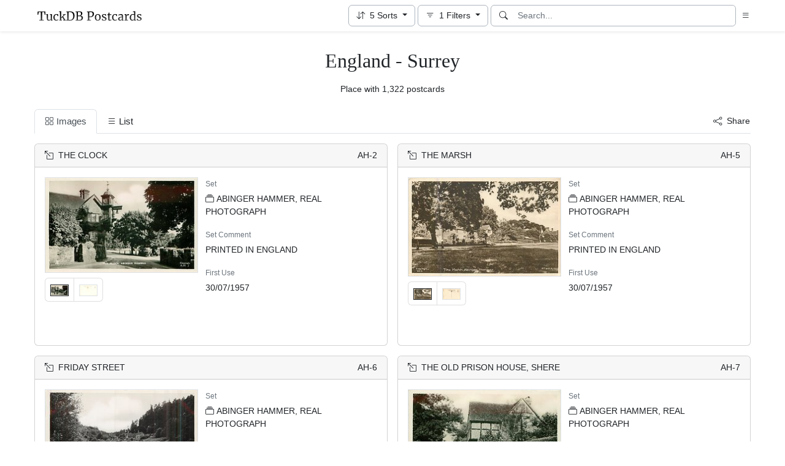

--- FILE ---
content_type: text/html; charset=utf-8
request_url: https://www.tuckdbpostcards.org/places/england-surrey
body_size: 11817
content:
<!DOCTYPE html>
<html lang="en" class="h-100">
<head>
  <meta charset="utf-8">
<meta name="viewport" content="width=device-width,initial-scale=1,minimum-scale=1,maximum-scale=1">
<meta http-equiv="Content-Type" content="text/html" charset="UTF-8">
<meta http-equiv="X-UA-Compatible" content="IE=edge,chrome=1">

<title>Place: England - Surrey - TuckDB Postcards</title>
<meta itemprop="name" content="Place: England - Surrey - TuckDB Postcards">
<meta name="application-name" content="Place: England - Surrey - TuckDB Postcards">

<meta name="description" content="Place with 1,322 postcards">
<meta itemprop="description" content="Place with 1,322 postcards">

<meta property="og:url" content="https://www.tuckdbpostcards.org/places/england-surrey">
<meta property="og:type" content="website">
<meta property="og:title" content="Place: England - Surrey - TuckDB Postcards">
<meta property="og:description" content="Place with 1,322 postcards">
<meta property="og:site_name" content="TuckDB Postcards">
<meta property="og:image" content="https://images.tuckdbpostcards.org/www_tuckdbpostcards_org_montages/3f900b241f666878b57ba087f1bb97fa.jpg">
<meta property="og:locale" content="en">

<meta name="twitter:card" content="summary_large_image">
<meta property="twitter:domain" content="www.tuckdbpostcards.org">
<meta property="twitter:url" content="https://www.tuckdbpostcards.org/places/england-surrey">
<meta name="twitter:title" content="Place: England - Surrey - TuckDB Postcards">
<meta name="twitter:description" content="Place with 1,322 postcards">
<meta name="twitter:image" content="https://images.tuckdbpostcards.org/www_tuckdbpostcards_org_montages/3f900b241f666878b57ba087f1bb97fa.jpg">

<base href="https://www.tuckdbpostcards.org/places/england-surrey">
<meta name="url" content="https://www.tuckdbpostcards.org/places/england-surrey"/>
<link rel="canonical" href="https://www.tuckdbpostcards.org/places/england-surrey" itemprop="url"/>

<meta name="language" content="English">

<meta itemprop="image" content="https://images.tuckdbpostcards.org/www_tuckdbpostcards_org_montages/3f900b241f666878b57ba087f1bb97fa.jpg" />

<link rel="sitemap" type="application/xml" title="Sitemap" href="https://sitemaps.tuckdbpostcards.org/www_tuckdbpostcards_org/sitemap.xml.gz" />

<meta name="robots" content="index,follow" />
<meta name="googlebot" content="index,follow" />

<meta name="imagemode" content="force" />
<meta name="coverage" content="Worldwide" />
<meta name="distribution" content="Global" />
<meta name="HandheldFriendly" content="True" />
<meta name="msapplication-tap-highlight" content="no" />
<meta name="mobile-web-app-title" content="TuckDB Postcards" />
<meta name="mobile-web-app-capable" content="yes" />
<meta name="apple-mobile-web-app-status-bar-style" content="black-translucent" />
<meta name="apple-touch-fullscreen" content="yes" />

<link rel="apple-touch-icon" sizes="180x180" href="/apple-touch-icon.png">
<link rel="icon" type="image/png" sizes="32x32" href="/favicon-32x32.png">
<link rel="icon" type="image/png" sizes="16x16" href="/favicon-16x16.png">
<link rel="manifest" href="/site.webmanifest">
<link rel="mask-icon" href="/safari-pinned-tab.svg" color="#686868">
<meta name="msapplication-TileColor" content="#2b5797">
<meta name="theme-color" content="#ffffff">


  <meta name="csrf-param" content="authenticity_token" />
<meta name="csrf-token" content="IVb3JEhiNh4Q-6fyDyzexYoyNB-OZGH53zXrsPVH3HmuA4IWFjZ2XlzzOxfs9h_rA5POwVJ3J2x-cZcPkwpycA" />
  

  <link rel="stylesheet" href="/assets/application-0523be3a04a597c0eb68ab0b95bb76404c7ec7350d53c3b208eb27fb6f587f8e.css" data-turbo-track="reload" />
  <script src="/assets/application-fd1423dedc0081cc5918a949da426b8372224b45796332dbe2ca4eb9c064dab7.js" data-turbo-track="reload" defer="defer"></script>
</head>

<body class="d-flex flex-column min-vh-100">
  <header class="mb-0 sticky-top shadow-sm bg-white" data-controller="search-icon">
    <div class="container-images-header" data-search-icon-target="searchNav">
  <div class="row">
    <div class="col">
      <nav class="navbar navbar-light">
        <div class="d-flex flex-row align-items-center w-100">
          <div class="flex-shrink-1">
            <a class="py-0 d-none d-md-block" href="/">
                <img alt="TuckDB Postcards" title="A collection of antique postcards published by Raphael Tuck &amp; Sons." src="/favicons/www_tuckdbpostcards_org/logo.svg" />
</a>            <a class="py-0 d-block d-md-none me-3" href="/">
                <img alt="TuckDB Postcards" title="A collection of antique postcards published by Raphael Tuck &amp; Sons." src="/favicons/www_tuckdbpostcards_org/mini-logo.svg" />
</a>          </div>
          <div class="flex-shrink-1 ms-md-auto">
            <div class="dropdown d-inline-block me-1"
     data-controller="sorts"
     data-sorts-virtual-value="true"
     data-sorts-button-active-class="btn-outline-gray-500"
     data-sorts-button-inactive-class="btn-white"
     title="Sort items">
  <button type="button"
          class="btn dropdown-toggle btn-outline-gray-500"
          role="button"
          id="sort-dropdown-button"
          data-sorts-target="button"
          data-bs-toggle="dropdown"
          data-bs-popper-config='{"modifiers":[{"name":"preventOverflow"}]}'
          data-bs-auto-close="false"
          aria-expanded="false">
    <i class="bi bi-arrow-down-up me-0 me-sm-1"></i>
    <span class="" data-sorts-target="count">5</span>
    <span class="d-none d-sm-inline">Sorts</span>
  </button>

  <div class="dropdown-menu shadow" aria-labelledby="sort-dropdown-button">
    <div class="sort-dropdown py-2 px-3" data-controller="reorder-sorts">
      <div class="d-flex align-content-start border-1 border-bottom mb-3 pb-1">
        <div class="flex-grow-1"><p class="text-muted no-select fs-6 m-0 p-0">Sort by</p></div>
      </div>

      <div class="text-muted d-none" data-sorts-target="emptyMessage">
        Not sorted
</div>
      <div id="sorts_view_virtual_view" data-reorder-sorts-target="container" data-sorts-target="rows">
        <div id="sort_uuid_eff1d347-30c1-42a7-a17a-293b1b2b2903" class="row g-1 mb-2">
  <div class="col-auto">
    <button type="button" class="btn btn-outline-input handle">
      <i class="bi bi-grip-vertical"></i>
    </button>
  </div>
  <div class="col">
    <form data-controller="refresh-row" data-turbo-frame="sort_operations" class="sort-form row g-1" id="new_sort" action="/sorts" accept-charset="UTF-8" method="post"><input type="hidden" name="authenticity_token" value="KBtFtFOcV98kgWSEBuuyAU-lHXhbTQ0X1S8sg5WjTzwsgEC53rMXP6B3dmCBDn9dlk3IO8Y3ibjPuhBWIYGEBQ" autocomplete="off" />
      <input type="hidden" name="view_id" id="view_id" value="virtual_view" autocomplete="off" />
      <input value="virtual_view" autocomplete="off" type="hidden" name="sort[view_id]" id="sort_view_id" />
      <input autocomplete="off" type="hidden" value="eff1d347-30c1-42a7-a17a-293b1b2b2903" name="sort[uuid]" id="sort_uuid" />
      <input value="set" autocomplete="off" type="hidden" name="sort[field_key]" id="sort_field_key" />
      <input autocomplete="off" type="hidden" value="1" name="sort[position]" id="sort_position" />
      <div class="col-7">
        <select data-action="refresh-row#refresh" class="form-select" name="sort[field_id]" id="sort_field_id"><option value="22648455">Artist</option>
<option value="72984031">First Use</option>
<option value="838915367">In set</option>
<option value="522810426">Item Comment</option>
<option value="378543958">Number</option>
<option value="914408790">Orientation</option>
<option value="330401424">Prefix</option>
<option selected="selected" value="638854623">Set</option>
<option value="332969099">Set Comment</option>
<option value="63062452">Sold As</option>
<option value="724990059">Title</option>
<option value="682917506">Where Sold</option></select>
        <div class="invalid-feedback" id="sort_direction_feedback">
          
        </div>
      </div>
      <div class="col-5">
        <select data-action="refresh-row#refresh" class="form-select" name="sort[direction]" id="sort_direction"><option selected="selected" value="ASC">A to Z</option>
<option value="DESC">Z to A</option></select>
        <div class="invalid-feedback" id="sort_direction_feedback">
          []
        </div>
      </div>
</form>  </div>
  <div class="col-auto">
    <form class="button_to" method="post" action="/sorts/destroy_by_uuid?sort%5Buuid%5D=eff1d347-30c1-42a7-a17a-293b1b2b2903"><input type="hidden" name="_method" value="delete" autocomplete="off" /><button class="btn btn-outline-input" data-turbo-frame="sort_operations" type="submit">
      <i class="bi bi-trash"></i>
</button><input type="hidden" name="authenticity_token" value="NoNM1gCH5jcowFCMxrQOv0S_3Kg0kDAR87RNIMQ9_Q2O6zxNArYJuytNkXJ5cNGmMHSqttxiRjI4UfR9uEYx5g" autocomplete="off" /></form>  </div>
</div><div id="sort_uuid_657de0e5-d8e4-4b72-93a6-b2595475bc50" class="row g-1 mb-2">
  <div class="col-auto">
    <button type="button" class="btn btn-outline-input handle">
      <i class="bi bi-grip-vertical"></i>
    </button>
  </div>
  <div class="col">
    <form data-controller="refresh-row" data-turbo-frame="sort_operations" class="sort-form row g-1" id="new_sort" action="/sorts" accept-charset="UTF-8" method="post"><input type="hidden" name="authenticity_token" value="5b9AQFKdMU5vVln75zTjOzNnEGcqlnm4ITq1e2SmGdThJEVN37JxruugSx9g0S5n6o_FJLfs_Rc7r4mu0ITS7Q" autocomplete="off" />
      <input type="hidden" name="view_id" id="view_id" value="virtual_view" autocomplete="off" />
      <input value="virtual_view" autocomplete="off" type="hidden" name="sort[view_id]" id="sort_view_id" />
      <input autocomplete="off" type="hidden" value="657de0e5-d8e4-4b72-93a6-b2595475bc50" name="sort[uuid]" id="sort_uuid" />
      <input value="prefix" autocomplete="off" type="hidden" name="sort[field_key]" id="sort_field_key" />
      <input autocomplete="off" type="hidden" value="2" name="sort[position]" id="sort_position" />
      <div class="col-7">
        <select data-action="refresh-row#refresh" class="form-select" name="sort[field_id]" id="sort_field_id"><option value="22648455">Artist</option>
<option value="72984031">First Use</option>
<option value="838915367">In set</option>
<option value="522810426">Item Comment</option>
<option value="378543958">Number</option>
<option value="914408790">Orientation</option>
<option selected="selected" value="330401424">Prefix</option>
<option value="638854623">Set</option>
<option value="332969099">Set Comment</option>
<option value="63062452">Sold As</option>
<option value="724990059">Title</option>
<option value="682917506">Where Sold</option></select>
        <div class="invalid-feedback" id="sort_direction_feedback">
          
        </div>
      </div>
      <div class="col-5">
        <select data-action="refresh-row#refresh" class="form-select" name="sort[direction]" id="sort_direction"><option selected="selected" value="ASC">A to Z</option>
<option value="DESC">Z to A</option></select>
        <div class="invalid-feedback" id="sort_direction_feedback">
          []
        </div>
      </div>
</form>  </div>
  <div class="col-auto">
    <form class="button_to" method="post" action="/sorts/destroy_by_uuid?sort%5Buuid%5D=657de0e5-d8e4-4b72-93a6-b2595475bc50"><input type="hidden" name="_method" value="delete" autocomplete="off" /><button class="btn btn-outline-input" data-turbo-frame="sort_operations" type="submit">
      <i class="bi bi-trash"></i>
</button><input type="hidden" name="authenticity_token" value="y9u8FWjaRdTELMY3PV06eOxkci0Yn0SnrRna6kBkQX1zs8yOauuqWMehB8mCmeVhmK8EM_BtMoRm_GO3PB-Nlg" autocomplete="off" /></form>  </div>
</div><div id="sort_uuid_a6760dbd-e5a5-461b-b8eb-42a1db612deb" class="row g-1 mb-2">
  <div class="col-auto">
    <button type="button" class="btn btn-outline-input handle">
      <i class="bi bi-grip-vertical"></i>
    </button>
  </div>
  <div class="col">
    <form data-controller="refresh-row" data-turbo-frame="sort_operations" class="sort-form row g-1" id="new_sort" action="/sorts" accept-charset="UTF-8" method="post"><input type="hidden" name="authenticity_token" value="Vcv_viRi9jngBfqqKcDQG8FUPlarJ1jNnTTKKFkjRjdRUPqzqU222WTz6E6uJR1HGLzrFTZd3GKHofb97QGNDg" autocomplete="off" />
      <input type="hidden" name="view_id" id="view_id" value="virtual_view" autocomplete="off" />
      <input value="virtual_view" autocomplete="off" type="hidden" name="sort[view_id]" id="sort_view_id" />
      <input autocomplete="off" type="hidden" value="a6760dbd-e5a5-461b-b8eb-42a1db612deb" name="sort[uuid]" id="sort_uuid" />
      <input value="number" autocomplete="off" type="hidden" name="sort[field_key]" id="sort_field_key" />
      <input autocomplete="off" type="hidden" value="3" name="sort[position]" id="sort_position" />
      <div class="col-7">
        <select data-action="refresh-row#refresh" class="form-select" name="sort[field_id]" id="sort_field_id"><option value="22648455">Artist</option>
<option value="72984031">First Use</option>
<option value="838915367">In set</option>
<option value="522810426">Item Comment</option>
<option selected="selected" value="378543958">Number</option>
<option value="914408790">Orientation</option>
<option value="330401424">Prefix</option>
<option value="638854623">Set</option>
<option value="332969099">Set Comment</option>
<option value="63062452">Sold As</option>
<option value="724990059">Title</option>
<option value="682917506">Where Sold</option></select>
        <div class="invalid-feedback" id="sort_direction_feedback">
          
        </div>
      </div>
      <div class="col-5">
        <select data-action="refresh-row#refresh" class="form-select" name="sort[direction]" id="sort_direction"><option selected="selected" value="ASC">1 to 9</option>
<option value="DESC">9 to 1</option></select>
        <div class="invalid-feedback" id="sort_direction_feedback">
          []
        </div>
      </div>
</form>  </div>
  <div class="col-auto">
    <form class="button_to" method="post" action="/sorts/destroy_by_uuid?sort%5Buuid%5D=a6760dbd-e5a5-461b-b8eb-42a1db612deb"><input type="hidden" name="_method" value="delete" autocomplete="off" /><button class="btn btn-outline-input" data-turbo-frame="sort_operations" type="submit">
      <i class="bi bi-trash"></i>
</button><input type="hidden" name="authenticity_token" value="Vw689JOAgMPiFRe6NrjYyhjDET9N9J08BGlOX1hkb5vvZsxvkbFvT-GY1kSJfAfTbAhnIaUG6x_PjPcCJB-jcA" autocomplete="off" /></form>  </div>
</div><div id="sort_uuid_1da09fc5-131a-4227-be4f-6cb32b719f6d" class="row g-1 mb-2">
  <div class="col-auto">
    <button type="button" class="btn btn-outline-input handle">
      <i class="bi bi-grip-vertical"></i>
    </button>
  </div>
  <div class="col">
    <form data-controller="refresh-row" data-turbo-frame="sort_operations" class="sort-form row g-1" id="new_sort" action="/sorts" accept-charset="UTF-8" method="post"><input type="hidden" name="authenticity_token" value="Cb9-fPDz4trjscd8qy2uom7UcQJsKoUBaMwfmpuT3dMNJHtxfdyiOmdH1ZgsyGP-tzykQfFQAa5yWSNPL7EW6g" autocomplete="off" />
      <input type="hidden" name="view_id" id="view_id" value="virtual_view" autocomplete="off" />
      <input value="virtual_view" autocomplete="off" type="hidden" name="sort[view_id]" id="sort_view_id" />
      <input autocomplete="off" type="hidden" value="1da09fc5-131a-4227-be4f-6cb32b719f6d" name="sort[uuid]" id="sort_uuid" />
      <input value="in_set" autocomplete="off" type="hidden" name="sort[field_key]" id="sort_field_key" />
      <input autocomplete="off" type="hidden" value="4" name="sort[position]" id="sort_position" />
      <div class="col-7">
        <select data-action="refresh-row#refresh" class="form-select" name="sort[field_id]" id="sort_field_id"><option value="22648455">Artist</option>
<option value="72984031">First Use</option>
<option selected="selected" value="838915367">In set</option>
<option value="522810426">Item Comment</option>
<option value="378543958">Number</option>
<option value="914408790">Orientation</option>
<option value="330401424">Prefix</option>
<option value="638854623">Set</option>
<option value="332969099">Set Comment</option>
<option value="63062452">Sold As</option>
<option value="724990059">Title</option>
<option value="682917506">Where Sold</option></select>
        <div class="invalid-feedback" id="sort_direction_feedback">
          
        </div>
      </div>
      <div class="col-5">
        <select data-action="refresh-row#refresh" class="form-select" name="sort[direction]" id="sort_direction"><option selected="selected" value="ASC">A to Z</option>
<option value="DESC">Z to A</option></select>
        <div class="invalid-feedback" id="sort_direction_feedback">
          []
        </div>
      </div>
</form>  </div>
  <div class="col-auto">
    <form class="button_to" method="post" action="/sorts/destroy_by_uuid?sort%5Buuid%5D=1da09fc5-131a-4227-be4f-6cb32b719f6d"><input type="hidden" name="_method" value="delete" autocomplete="off" /><button class="btn btn-outline-input" data-turbo-frame="sort_operations" type="submit">
      <i class="bi bi-trash"></i>
</button><input type="hidden" name="authenticity_token" value="L5Drk4t4Bg_nGHW1vSjiULhvybhH6FEatJBiqiCuEYaX-JsIiUnpg-SVtEsC7D1JzKS_pq8aJzl_ddv3XNXdbQ" autocomplete="off" /></form>  </div>
</div><div id="sort_uuid_4b28d485-e489-4cca-8a0f-3f8f33950acf" class="row g-1 mb-2">
  <div class="col-auto">
    <button type="button" class="btn btn-outline-input handle">
      <i class="bi bi-grip-vertical"></i>
    </button>
  </div>
  <div class="col">
    <form data-controller="refresh-row" data-turbo-frame="sort_operations" class="sort-form row g-1" id="new_sort" action="/sorts" accept-charset="UTF-8" method="post"><input type="hidden" name="authenticity_token" value="hpnP0nRMreENgXsgW-z_1QDl9-LqCwMdFOvKzZxVqW-CAsrf-WPtAYl3acTcCTKJ2Q0ioXdxh7IOfvYYKHdiVg" autocomplete="off" />
      <input type="hidden" name="view_id" id="view_id" value="virtual_view" autocomplete="off" />
      <input value="virtual_view" autocomplete="off" type="hidden" name="sort[view_id]" id="sort_view_id" />
      <input autocomplete="off" type="hidden" value="4b28d485-e489-4cca-8a0f-3f8f33950acf" name="sort[uuid]" id="sort_uuid" />
      <input value="title" autocomplete="off" type="hidden" name="sort[field_key]" id="sort_field_key" />
      <input autocomplete="off" type="hidden" value="5" name="sort[position]" id="sort_position" />
      <div class="col-7">
        <select data-action="refresh-row#refresh" class="form-select" name="sort[field_id]" id="sort_field_id"><option value="22648455">Artist</option>
<option value="72984031">First Use</option>
<option value="838915367">In set</option>
<option value="522810426">Item Comment</option>
<option value="378543958">Number</option>
<option value="914408790">Orientation</option>
<option value="330401424">Prefix</option>
<option value="638854623">Set</option>
<option value="332969099">Set Comment</option>
<option value="63062452">Sold As</option>
<option selected="selected" value="724990059">Title</option>
<option value="682917506">Where Sold</option></select>
        <div class="invalid-feedback" id="sort_direction_feedback">
          
        </div>
      </div>
      <div class="col-5">
        <select data-action="refresh-row#refresh" class="form-select" name="sort[direction]" id="sort_direction"><option selected="selected" value="ASC">A to Z</option>
<option value="DESC">Z to A</option></select>
        <div class="invalid-feedback" id="sort_direction_feedback">
          []
        </div>
      </div>
</form>  </div>
  <div class="col-auto">
    <form class="button_to" method="post" action="/sorts/destroy_by_uuid?sort%5Buuid%5D=4b28d485-e489-4cca-8a0f-3f8f33950acf"><input type="hidden" name="_method" value="delete" autocomplete="off" /><button class="btn btn-outline-input" data-turbo-frame="sort_operations" type="submit">
      <i class="bi bi-trash"></i>
</button><input type="hidden" name="authenticity_token" value="4m54xqHtem0FcEyNMImITujXZigwFYSIgCjn1aCAe1ZaBghdo9yV4Qb9jXOPTVdXnBwQNtjn8qtLzV6I3Pu3vQ" autocomplete="off" /></form>  </div>
</div>
      </div>

      <turbo-frame id="sort_operations"></turbo-frame>


      <div class="row mt-3">
        <div class="col">
          <a data-turbo-frame="sort_operations" class="btn btn-light" href="/sorts/new">
            <i class="bi bi-plus-circle me-2"˜></i>Add Sort
</a>        </div>
        <div class="col text-end">
          <button name="button" type="button" class="btn btn-outline-dark" data-action="sorts#apply:stop">Apply</button>
          <button name="button" type="button" class="btn btn-link text-muted" data-action="sorts#close">Close</button>
        </div>
      </div>
    </div>
  </div>
</div>

          </div>
          <div class="flex-shrink-1 me-1">
            <div class="dropdown d-inline-block"
     data-controller="filters"
     data-filters-virtual-value="true"
     data-filters-active-class="btn-outline-gray-500"
     data-filters-inactive-class="btn-white"
     title="Filter items">
  <button type="button"
          class="btn dropdown-toggle btn-outline-gray-500"
          role="button"
          id="filter-dropdown-button"
          data-filters-target="button"
          data-bs-toggle="dropdown"
          data-bs-auto-close="false"
          data-bs-popper-config='{"modifiers":[{"name":"preventOverflow"}]}'
          aria-expanded="false">
    <i class="bi bi-filter me-0 me-sm-1"></i>
    <span data-filters-target="count">1</span>
    <span class="d-none d-sm-inline" data-filters-target="buttonText">Filters</span>
  </button>

  <div class="dropdown-menu shadow" aria-labelledby="filter-dropdown-button">
    <div class="filter-dropdown py-2 px-3">
      <p class="text-muted no-select border-1 border-bottom fs-6 pb-1">Filter by</p>

      <div class="text-muted d-none" data-filters-target="emptyMessage">
        No filters applied
</div>
      <div id="filters_view_virtual_view" data-filters-target="rows">
        <div id="filter_uuid_daf897c6-366d-4d24-9160-9518a72524b8" class="filter-row row g-1 mb-3 mb-sm-2">
  <div class="col">
    <form data-controller="refresh-row" data-turbo-frame="filter_operations" class="filter-form row g-1" id="new_filter" action="/filters" accept-charset="UTF-8" method="post"><input type="hidden" name="authenticity_token" value="EJUEkNzIRYuatExQkyqakQP1IBPfOb_E3CFkKWTVKGIE5uBp_eIkYCdzIRIE575_ODP0cGNL99REsax85aRiHA" autocomplete="off" />
      <input type="hidden" name="view_id" id="view_id" value="virtual_view" autocomplete="off" />
      <input value="virtual_view" autocomplete="off" type="hidden" name="filter[view_id]" id="filter_view_id" />
      <input autocomplete="off" type="hidden" value="daf897c6-366d-4d24-9160-9518a72524b8" name="filter[uuid]" id="filter_uuid" />
      <input autocomplete="off" type="hidden" name="filter[position]" id="filter_position" />
      <div class="col-6 col-sm-3">
        <select data-action="refresh-row#refresh" class="form-select" name="filter[field_id]" id="filter_field_id"><option value="22648455">Artist</option>
<option value="914873104">Estimated value</option>
<option value="1007901140">Featured</option>
<option value="72984031">First Use</option>
<option value="538951277">Images</option>
<option value="867192409">In ref collection</option>
<option value="838915367">In set</option>
<option value="522810426">Item Comment</option>
<option value="378543958">Number</option>
<option value="914408790">Orientation</option>
<option selected="selected" value="1051683928">Places</option>
<option value="330401424">Prefix</option>
<option value="1051683929">Reference</option>
<option value="638854623">Set</option>
<option value="332969099">Set Comment</option>
<option value="348701732">Set Covers</option>
<option value="63062452">Sold As</option>
<option value="800887847">Tags</option>
<option value="724990059">Title</option>
<option value="682917506">Where Sold</option></select>
      </div>
      <div class="col-6 col-sm-3">
        <select data-action="refresh-row#refresh" class="form-select" name="filter[operator]" id="filter_operator"><option selected="selected" value="has any of">has any of</option>
<option value="has all of">has all of</option>
<option value="is exactly">is exactly</option>
<option value="has none of">has none of</option>
<option value="is empty">is empty</option>
<option value="is not empty">is not empty</option></select>
      </div>
      <div class="col-12 col-sm-6
        ">
          <div class="py-1px px-1 border border-1 rounded border-input position-relative" data-controller="multiple-select" data-multiple-select-query-path-value="/multiple_selects?field_id=1051683928&amp;filter_uuid=daf897c6-366d-4d24-9160-9518a72524b8">
  <div class="d-inline-block m-0 p-0" data-multiple-select-target="tags" id="ms_tags_field_1051683928">
    <span class="tag badge rounded-pill text-dark fw-normal fs-6 me-1 my-3px lh-13px bg-yellow-100">
  <span class="tag-name">England - Surrey</span>
  <i class="bi bi-x-lg hover-primary cursor-pointer ps-1" data-action="click-&gt;multiple-select#remove" data-multiple-select-text-param="England - Surrey"></i>
</span>
  </div>

  <div class="dropdown d-inline-block m-0 p-0" data-multiple-select-target="dropdown">
    <button name="button" type="button" id="places_add_dropdown" class="badge border rounded text-dark fw-normal fs-6 my-3px py-4px mx-0" data-bs-toggle="dropdown" data-bs-auto-close="outside" data-bs-popper-config="{&quot;strategy&quot;:&quot;fixed&quot;}" data-multiple-select-target="dropdownToggle" aria_expanded="false">
      <i class="bi bi-plus lh-15px"></i>
</button>    <div class="dropdown-menu shadow pb-0 pt-1" aria-labelledby="places_add_dropdown">
      <div class="border-bottom border-1">
        <input type="text" name="q" id="q" value="" data-multiple-select-target="query" data-action="input-&gt;multiple-select#search" placeholder="Find a Places..." class="form-control no-border-shadow-outline" />
      </div>
      <div class="max-height-300px overflow-y-auto">
        <div id="ms_create_new_field_1051683928" data-multiple-select-target="createNew"></div>
        <div id="ms_results_field_1051683928" data-multiple-select-target="results">
          <div class="p-3 pb-4">
            <div class="d-flex h-100 justify-content-center align-items-center">
              <div class="spinner-border text-secondary" role="status"><span class="visually-hidden">Loading...</span>
              </div>
            </div>
          </div>
        </div>
        <turbo-frame data-multiple-select-target="frame" id="ms_operations_field_1051683928"></turbo-frame>
      </div>
    </div>
  </div>
  <select name="filter[values][]" id="filter_values" class="d-none" multiple="multiple" data-action="change-&gt;auto-save#submit" data-multiple-select-target="hiddenSelect" data-inline-edit-target="select"><option selected="selected" value="England - Surrey">England - Surrey</option></select>
</div>
      </div>
</form>  </div>
  <div class="col-auto">
    <form class="button_to" method="post" action="/filters/destroy_by_uuid?filter%5Buuid%5D=daf897c6-366d-4d24-9160-9518a72524b8"><input type="hidden" name="_method" value="delete" autocomplete="off" /><button class="btn btn-link border-0 border-sm border-input" data-turbo-frame="filter_operations" type="submit">
      <i class="bi bi-trash"></i>
</button><input type="hidden" name="authenticity_token" value="cu9yXBG9zL7L6VkewPIOSK-FsVPZ5JPv54s5yqS0ouLUAphyNgSL28a7lpAoHUHqwh0G39yzAf5FgV49AvJing" autocomplete="off" /></form>  </div>
</div>
      </div>

      <turbo-frame id="filter_operations"></turbo-frame>
      <div class="row mt-3">
        <div class="col-6">
          <a data-turbo-frame="filter_operations" class="btn btn-light" href="/filters/new">
            <i class="bi bi-plus-circle me-2"></i>Add filter
</a>        </div>
        <div class="col-6 text-end">
          <button name="button" type="button" class="btn btn-outline-dark" data-action="filters#apply:stop">Apply</button>
          <button name="button" type="button" class="btn btn-link text-muted" data-action="filters#close">Close</button>

          <form data-turbo-frame="filter_operations" data-filters-target="applyForm" action="/editor/views/virtual_view/filters/apply" accept-charset="UTF-8" method="post"><input type="hidden" name="_method" value="patch" autocomplete="off" /><input type="hidden" name="authenticity_token" value="TVuUBEGg23fK9CzAf65XSpd3MtI1MgpAYC-WlUnWWXvYnLHa-Zws4pDLxOYTubNkHJgDFzgLYC1oLleZlgDt9g" autocomplete="off" />
</form>        </div>
      </div>
    </div>
  </div>
</div>

          </div>
          <div class="flex-grow-1 flex-md-grow-0 w-216px w-lg-400px">
            <form class="input-group bg-white focus-within-primary border border-gray-500 border-1 rounded" data-controller="search" action="/items" accept-charset="UTF-8" method="get">
  <button class="btn btn-link hover-primary lh-19px" type="submit">
    <i class="bi bi-search"></i>
  </button>
  <input type="text" name="q" id="q" class="form-control no-border-shadow-outline px-1 py-0 lh-19px" data-search-target="queryInput" data-action="input-&gt;search#typing keydown.esc-&gt;search#clear" autocomplete="off" autocapitalize="none" autocorrect="off" spellcheck="false" placeholder="Search..." />
  <input type="hidden" name="tab" id="tab" value="images" autocomplete="off" />
  
  
  <button name="button" type="button" class="btn btn-link hover-primary bg-white lh-19px" data-action="click-&gt;search#clear">
    <i class="bi bi-x-circle text-white d-none" data-search-target="clearIcon"></i>
</button></form>

          </div>
          <div class="flex-shrink-1">
            <div class="dropdown d-inline-block">
              <button type="button"
                      class="btn btn-link ps-2 pe-0 no-focus-shadow"
                      id="moreDropdownMenuLink"
                      role="button"
                      data-bs-toggle="dropdown"
                      aria-expanded="false">
                <i class="bi bi-list"></i>
              </button>
              <ul class="dropdown-menu dropdown-menu-end" aria-labelledby="moreDropdownMenuLink">
                <li>
  <a class="dropdown-item" href="/items?tab=images">
      <i class="bi bi-file-earmark-ruled me-1"></i>
    All Cards
</a></li>

                <li>
  <a class="dropdown-item" href="/places">
    <i class="big bi-file-earmark-code me-1"></i>
    Places
</a></li><li>
  <a class="dropdown-item" href="/tags">
    <i class="big bi-file-earmark-code me-1"></i>
    Tags
</a></li>
              </ul>
            </div>
          </div>
        </div>
      </nav>
    </div>
  </div>
</div>
</header>
  <main class="flex-grow-1">
    

<div class="container-images pt-4">
  <div class="row">
    <div class="col">
      <h1 class="text-center font-serif mt-1 mb-3">England - Surrey</h1>
      <h2 class="text-center font-sans-serif fw-normal m-0 mb-4 p-0 fs-6">Place with 1,322 postcards</h2>
    </div>
  </div>
</div>

<div class="container-images" data-controller="published-tabs">
  <div class="row">
    <div class="col">
      <ul class="nav nav-tabs rounded-top">
        <li class="nav-item">
          <a class="nav-link active" href="/places/england-surrey?tab=images">
            <i class="bi bi-grid me-1"></i>Images
</a>        </li>
        <li class="nav-item">
          <a class="nav-link" href="/places/england-surrey?tab=list">
            <i class="bi bi-list me-1"></i>List
</a>        </li>
        <li class="nav-item pt-2 ms-auto">
          <button type="button"
                  class="btn btn-link p-0"
                  data-controller="share-button"
                  data-share-button-title-value="Place: England - Surrey"
                  data-share-button-url-value="https://www.tuckdbpostcards.org/places/england-surrey"
                  data-share-button-text-value="Place: England - Surrey">
            <i class="bi bi-share me-2"></i>Share
          </button>
        </li>
      </ul>
    </div>
  </div>
</div>

  <div class="container-images">
  <div class="row row-cols-items pt-3 g-3" id="published-images">
    <div id="images_card_item_118662" class="col">
  <div class="card card-medium">
    <div class="card-header text-truncate">
      <div class="row">
        <div class="col text-truncate">
          <a href="/items/118662-the-clock">
            <i class="bi bi-box-arrow-up-left me-2"></i>THE CLOCK
</a>        </div>
        <div class="col-auto text-right">
          <span class="p-0">AH-2</span>
        </div>
      </div>
    </div>

    <div class="card-body">
      <div class="row">
        <div class="col-12 col-sm-auto pe-0">
              <a href="/items/118662-the-clock">
  <img srcset="https://images.tuckdbpostcards.org/www_tuckdbpostcards_org/6a86642b65881c608ad47f609d97eea7.jpg 500w,https://images.tuckdbpostcards.org/www_tuckdbpostcards_org/8773ef47a796dd20c2f3eba6b2661476.jpg 250w" sizes="250px" width="250" height="156" loading="lazy" class="border bg-light" data-controller="image-loader" data-image-loader-alt-value="THE CLOCK" src="https://images.tuckdbpostcards.org/www_tuckdbpostcards_org/8773ef47a796dd20c2f3eba6b2661476.jpg" />
</a>
  <ul class="list-group list-group-horizontal mt-2">
        <li class="list-group-item d-flex align-items-center justify-content-center p-2">
          <a href="/items/118662-the-clock/picture/1">
            <img loading="lazy" width="30" height="19" class="border bg-light border-dark" data-controller="image-loader" data-image-loader-alt-value="Image 1 - THE CLOCK" src="https://images.tuckdbpostcards.org/www_tuckdbpostcards_org/d342d890e0b725922735c9e56cc01a5d.jpg" />
</a>        </li>
        <li class="list-group-item d-flex align-items-center justify-content-center p-2">
          <a href="/items/118662-the-clock/picture/2">
            <img loading="lazy" width="30" height="19" class="border bg-light" data-controller="image-loader" data-image-loader-alt-value="Image 2 - THE CLOCK" src="https://images.tuckdbpostcards.org/www_tuckdbpostcards_org/706f0e698779e72130c08a8244b5e1bd.jpg" />
</a>        </li>
  </ul>

        </div>
        <div class="col-12 col-sm">
          <div class="overflow-hidden mt-3 mt-sm-0">
            

    <div class="mb-1 text-muted"><small>Set</small></div>
    <p>
      <a class="me-1" data-turbo-frame="_top" href="/sets/abinger-hammer-real-photograph-6c62c6eb-0526-46e0-885f-0e3fc9c071cb">
  <i class="bi bi-collection me-1"></i>ABINGER HAMMER, REAL PHOTOGRAPH
</a>
    </p>



    <div class="mb-1 text-muted"><small>Set Comment</small></div>
    <p>PRINTED IN ENGLAND</p>



    <div class="mb-1 text-muted"><small>First Use</small></div>
    <p>30/07/1957</p>



          </div>
        </div>
      </div>
    </div>
  </div>
</div><div id="images_card_item_140050" class="col">
  <div class="card card-medium">
    <div class="card-header text-truncate">
      <div class="row">
        <div class="col text-truncate">
          <a href="/items/140050-the-marsh">
            <i class="bi bi-box-arrow-up-left me-2"></i>THE MARSH
</a>        </div>
        <div class="col-auto text-right">
          <span class="p-0">AH-5</span>
        </div>
      </div>
    </div>

    <div class="card-body">
      <div class="row">
        <div class="col-12 col-sm-auto pe-0">
              <a href="/items/140050-the-marsh">
  <img srcset="https://images.tuckdbpostcards.org/www_tuckdbpostcards_org/9af334274e2f5266769cd878faed333b.jpg 500w,https://images.tuckdbpostcards.org/www_tuckdbpostcards_org/f040c16e23ac465736b1f6e82ae1647c.jpg 250w" sizes="250px" width="250" height="162" loading="lazy" class="border bg-light" data-controller="image-loader" data-image-loader-alt-value="THE MARSH" src="https://images.tuckdbpostcards.org/www_tuckdbpostcards_org/f040c16e23ac465736b1f6e82ae1647c.jpg" />
</a>
  <ul class="list-group list-group-horizontal mt-2">
        <li class="list-group-item d-flex align-items-center justify-content-center p-2">
          <a href="/items/140050-the-marsh/picture/1">
            <img loading="lazy" width="30" height="19" class="border bg-light border-dark" data-controller="image-loader" data-image-loader-alt-value="Image 1 - THE MARSH" src="https://images.tuckdbpostcards.org/www_tuckdbpostcards_org/47ee8fc2075f86b7bf06ecd3dda2fb03.jpg" />
</a>        </li>
        <li class="list-group-item d-flex align-items-center justify-content-center p-2">
          <a href="/items/140050-the-marsh/picture/2">
            <img loading="lazy" width="30" height="19" class="border bg-light" data-controller="image-loader" data-image-loader-alt-value="Image 2 - THE MARSH" src="https://images.tuckdbpostcards.org/www_tuckdbpostcards_org/b88934986b83ec70d35a1e9d51ed40ea.jpg" />
</a>        </li>
  </ul>

        </div>
        <div class="col-12 col-sm">
          <div class="overflow-hidden mt-3 mt-sm-0">
            

    <div class="mb-1 text-muted"><small>Set</small></div>
    <p>
      <a class="me-1" data-turbo-frame="_top" href="/sets/abinger-hammer-real-photograph-6c62c6eb-0526-46e0-885f-0e3fc9c071cb">
  <i class="bi bi-collection me-1"></i>ABINGER HAMMER, REAL PHOTOGRAPH
</a>
    </p>



    <div class="mb-1 text-muted"><small>Set Comment</small></div>
    <p>PRINTED IN ENGLAND</p>



    <div class="mb-1 text-muted"><small>First Use</small></div>
    <p>30/07/1957</p>



          </div>
        </div>
      </div>
    </div>
  </div>
</div><div id="images_card_item_138149" class="col">
  <div class="card card-medium">
    <div class="card-header text-truncate">
      <div class="row">
        <div class="col text-truncate">
          <a href="/items/138149-friday-street">
            <i class="bi bi-box-arrow-up-left me-2"></i>FRIDAY STREET
</a>        </div>
        <div class="col-auto text-right">
          <span class="p-0">AH-6</span>
        </div>
      </div>
    </div>

    <div class="card-body">
      <div class="row">
        <div class="col-12 col-sm-auto pe-0">
              <a href="/items/138149-friday-street">
  <img srcset="https://images.tuckdbpostcards.org/www_tuckdbpostcards_org/e081c2e2395c8526c6cfed9368e7d48f.jpg 500w,https://images.tuckdbpostcards.org/www_tuckdbpostcards_org/482bda848a6d624b7e5a64e573bc8f5d.jpg 250w" sizes="250px" width="250" height="159" loading="lazy" class="border bg-light" data-controller="image-loader" data-image-loader-alt-value="FRIDAY STREET" src="https://images.tuckdbpostcards.org/www_tuckdbpostcards_org/482bda848a6d624b7e5a64e573bc8f5d.jpg" />
</a>
  <ul class="list-group list-group-horizontal mt-2">
        <li class="list-group-item d-flex align-items-center justify-content-center p-2">
          <a href="/items/138149-friday-street/picture/1">
            <img loading="lazy" width="30" height="19" class="border bg-light border-dark" data-controller="image-loader" data-image-loader-alt-value="Image 1 - FRIDAY STREET" src="https://images.tuckdbpostcards.org/www_tuckdbpostcards_org/512ddd69e7c40b7c03e3ab24beb40829.jpg" />
</a>        </li>
        <li class="list-group-item d-flex align-items-center justify-content-center p-2">
          <a href="/items/138149-friday-street/picture/2">
            <img loading="lazy" width="30" height="19" class="border bg-light" data-controller="image-loader" data-image-loader-alt-value="Image 2 - FRIDAY STREET" src="https://images.tuckdbpostcards.org/www_tuckdbpostcards_org/3cc175db3dbcd8b8f89cb5d48994e197.jpg" />
</a>        </li>
  </ul>

        </div>
        <div class="col-12 col-sm">
          <div class="overflow-hidden mt-3 mt-sm-0">
            

    <div class="mb-1 text-muted"><small>Set</small></div>
    <p>
      <a class="me-1" data-turbo-frame="_top" href="/sets/abinger-hammer-real-photograph-6c62c6eb-0526-46e0-885f-0e3fc9c071cb">
  <i class="bi bi-collection me-1"></i>ABINGER HAMMER, REAL PHOTOGRAPH
</a>
    </p>



    <div class="mb-1 text-muted"><small>Set Comment</small></div>
    <p>PRINTED IN ENGLAND</p>



    <div class="mb-1 text-muted"><small>First Use</small></div>
    <p>30/07/1957</p>



          </div>
        </div>
      </div>
    </div>
  </div>
</div><div id="images_card_item_31122" class="col">
  <div class="card card-medium">
    <div class="card-header text-truncate">
      <div class="row">
        <div class="col text-truncate">
          <a href="/items/31122-the-old-prison-house-shere">
            <i class="bi bi-box-arrow-up-left me-2"></i>THE OLD PRISON HOUSE, SHERE
</a>        </div>
        <div class="col-auto text-right">
          <span class="p-0">AH-7</span>
        </div>
      </div>
    </div>

    <div class="card-body">
      <div class="row">
        <div class="col-12 col-sm-auto pe-0">
              <a href="/items/31122-the-old-prison-house-shere">
  <img srcset="https://images.tuckdbpostcards.org/www_tuckdbpostcards_org/4da4e9dea76bf80072e113b5dfd10d44.jpg 500w,https://images.tuckdbpostcards.org/www_tuckdbpostcards_org/ff2be2158199c3902a3a45bf2adfcf3b.jpg 250w" sizes="250px" width="250" height="156" loading="lazy" class="border bg-light" data-controller="image-loader" data-image-loader-alt-value="THE OLD PRISON HOUSE, SHERE" src="https://images.tuckdbpostcards.org/www_tuckdbpostcards_org/ff2be2158199c3902a3a45bf2adfcf3b.jpg" />
</a>
  <ul class="list-group list-group-horizontal mt-2">
        <li class="list-group-item d-flex align-items-center justify-content-center p-2">
          <a href="/items/31122-the-old-prison-house-shere/picture/1">
            <img loading="lazy" width="30" height="19" class="border bg-light border-dark" data-controller="image-loader" data-image-loader-alt-value="Image 1 - THE OLD PRISON HOUSE, SHERE" src="https://images.tuckdbpostcards.org/www_tuckdbpostcards_org/bbdfb7de16313ddfe1e8a941087d1469.jpg" />
</a>        </li>
        <li class="list-group-item d-flex align-items-center justify-content-center p-2">
          <a href="/items/31122-the-old-prison-house-shere/picture/2">
            <img loading="lazy" width="30" height="19" class="border bg-light" data-controller="image-loader" data-image-loader-alt-value="Image 2 - THE OLD PRISON HOUSE, SHERE" src="https://images.tuckdbpostcards.org/www_tuckdbpostcards_org/a8681fa2dfb9de068d36ad5902ba1dca.jpg" />
</a>        </li>
  </ul>

        </div>
        <div class="col-12 col-sm">
          <div class="overflow-hidden mt-3 mt-sm-0">
            

    <div class="mb-1 text-muted"><small>Set</small></div>
    <p>
      <a class="me-1" data-turbo-frame="_top" href="/sets/abinger-hammer-real-photograph-6c62c6eb-0526-46e0-885f-0e3fc9c071cb">
  <i class="bi bi-collection me-1"></i>ABINGER HAMMER, REAL PHOTOGRAPH
</a>
    </p>



    <div class="mb-1 text-muted"><small>Set Comment</small></div>
    <p>PRINTED IN ENGLAND</p>



    <div class="mb-1 text-muted"><small>First Use</small></div>
    <p>30/07/1957</p>



          </div>
        </div>
      </div>
    </div>
  </div>
</div><div id="images_card_item_16584" class="col">
  <div class="card card-medium">
    <div class="card-header text-truncate">
      <div class="row">
        <div class="col text-truncate">
          <a href="/items/16584-abinger-hammer">
            <i class="bi bi-box-arrow-up-left me-2"></i>ABINGER HAMMER
</a>        </div>
        <div class="col-auto text-right">
          <span class="p-0">AH-79</span>
        </div>
      </div>
    </div>

    <div class="card-body">
      <div class="row">
        <div class="col-12 col-sm-auto pe-0">
              <div class="d-flex align-items-start">
  <ul class="list-group d-inline-block ms-2 me-sm-2 ms-sm-0 order-2 order-sm-1">
        <li class="list-group-item d-flex align-items-center justify-content-center p-2" style="width: 46px;">
          <a href="/items/16584-abinger-hammer/picture/1">
            <img width="19" height="30" class="border bg-light border-dark" data-controller="image-loader" data-image-loader-alt-value="Image 1" src="https://images.tuckdbpostcards.org/www_tuckdbpostcards_org/5e4b312edde9687d1e9cb7a2c392a39d.jpg" />
</a>        <li class="list-group-item d-flex align-items-center justify-content-center p-2" style="width: 46px;">
          <a href="/items/16584-abinger-hammer/picture/2">
            <img width="30" height="19" class="border bg-light" data-controller="image-loader" data-image-loader-alt-value="Image 2" src="https://images.tuckdbpostcards.org/www_tuckdbpostcards_org/bebd5bdba6b21fe7201a46c63f54a4e3.jpg" />
</a>        <li class="list-group-item d-flex align-items-center justify-content-center p-2" style="width: 46px;">
          <a href="/items/16584-abinger-hammer/picture/3">
            <img width="19" height="30" class="border bg-light" data-controller="image-loader" data-image-loader-alt-value="Image 3" src="https://images.tuckdbpostcards.org/www_tuckdbpostcards_org/171644e2d48fe7dac9d5fea6138e0b1b.jpg" />
</a>        <li class="list-group-item d-flex align-items-center justify-content-center p-2" style="width: 46px;">
          <a href="/items/16584-abinger-hammer/picture/4">
            <img width="30" height="19" class="border bg-light" data-controller="image-loader" data-image-loader-alt-value="Image 4" src="https://images.tuckdbpostcards.org/www_tuckdbpostcards_org/b6a39f7c2d9c4831c26db6450b0e85a4.jpg" />
</a>        <li class="list-group-item d-flex align-items-center justify-content-center p-0">
          <span class="text-dark font-monospace my-2"><small>+2</small></span>
        </li>
  </ul>

  <div class="order-1 order-sm-2">
    <a href="/items/16584-abinger-hammer">
      <img srcset="https://images.tuckdbpostcards.org/www_tuckdbpostcards_org/0550341b4237452cd80cb3e50f9280f6.jpg 310w,https://images.tuckdbpostcards.org/www_tuckdbpostcards_org/9eb536fdaee06fb042b261e7f8e3a244.jpg 155w" sizes="155px" width="155" height="250" class="border bg-light" data-controller="image-loader" data-image-loader-alt-value="ABINGER HAMMER" src="https://images.tuckdbpostcards.org/www_tuckdbpostcards_org/9eb536fdaee06fb042b261e7f8e3a244.jpg" />
</a>  </div>
</div>

        </div>
        <div class="col-12 col-sm">
          <div class="overflow-hidden mt-3 mt-sm-0">
            

    <div class="mb-1 text-muted"><small>Set</small></div>
    <p>
      <a class="me-1" data-turbo-frame="_top" href="/sets/abinger-hammer-real-photograph-6c62c6eb-0526-46e0-885f-0e3fc9c071cb">
  <i class="bi bi-collection me-1"></i>ABINGER HAMMER, REAL PHOTOGRAPH
</a>
    </p>



    <div class="mb-1 text-muted"><small>Set Comment</small></div>
    <p>PRINTED IN ENGLAND</p>



    <div class="mb-1 text-muted"><small>First Use</small></div>
    <p>30/07/1957</p>



          </div>
        </div>
      </div>
    </div>
  </div>
</div><div id="images_card_item_16583" class="col">
  <div class="card card-medium">
    <div class="card-header text-truncate">
      <div class="row">
        <div class="col text-truncate">
          <a href="/items/16583-abinger-hammer">
            <i class="bi bi-box-arrow-up-left me-2"></i>ABINGER HAMMER
</a>        </div>
        <div class="col-auto text-right">
          <span class="p-0">AH-82</span>
        </div>
      </div>
    </div>

    <div class="card-body">
      <div class="row">
        <div class="col-12 col-sm-auto pe-0">
              <a href="/items/16583-abinger-hammer">
  <img srcset="https://images.tuckdbpostcards.org/www_tuckdbpostcards_org/650482f1a673fc7477ffdce1fff62c2d.jpg 500w,https://images.tuckdbpostcards.org/www_tuckdbpostcards_org/0fdce08e3f27fa0775e892f2778fe155.jpg 250w" sizes="250px" width="250" height="159" loading="lazy" class="border bg-light" data-controller="image-loader" data-image-loader-alt-value="ABINGER HAMMER" src="https://images.tuckdbpostcards.org/www_tuckdbpostcards_org/0fdce08e3f27fa0775e892f2778fe155.jpg" />
</a>
  <ul class="list-group list-group-horizontal mt-2">
        <li class="list-group-item d-flex align-items-center justify-content-center p-2">
          <a href="/items/16583-abinger-hammer/picture/1">
            <img loading="lazy" width="30" height="19" class="border bg-light border-dark" data-controller="image-loader" data-image-loader-alt-value="Image 1 - ABINGER HAMMER" src="https://images.tuckdbpostcards.org/www_tuckdbpostcards_org/3454bbf8856eea466a96e398582c9cc6.jpg" />
</a>        </li>
        <li class="list-group-item d-flex align-items-center justify-content-center p-2">
          <a href="/items/16583-abinger-hammer/picture/2">
            <img loading="lazy" width="30" height="19" class="border bg-light" data-controller="image-loader" data-image-loader-alt-value="Image 2 - ABINGER HAMMER" src="https://images.tuckdbpostcards.org/www_tuckdbpostcards_org/a58488759ca4723089d08b84ec81d821.jpg" />
</a>        </li>
        <li class="list-group-item d-flex align-items-center justify-content-center p-2">
          <a href="/items/16583-abinger-hammer/picture/3">
            <img loading="lazy" width="30" height="19" class="border bg-light" data-controller="image-loader" data-image-loader-alt-value="Image 3 - ABINGER HAMMER" src="https://images.tuckdbpostcards.org/www_tuckdbpostcards_org/7c4fa628a40644d4155ca082cd882b35.jpg" />
</a>        </li>
        <li class="list-group-item d-flex align-items-center justify-content-center p-2">
          <a href="/items/16583-abinger-hammer/picture/4">
            <img loading="lazy" width="30" height="19" class="border bg-light" data-controller="image-loader" data-image-loader-alt-value="Image 4 - ABINGER HAMMER" src="https://images.tuckdbpostcards.org/www_tuckdbpostcards_org/eafcbad2ffad46393f1733d77cddcbc2.jpg" />
</a>        </li>
        <li class="list-group-item d-flex align-items-center justify-content-center p-0">
          <span class="text-dark font-monospace mx-2"><small>+4</small></span>
        </li>
  </ul>

        </div>
        <div class="col-12 col-sm">
          <div class="overflow-hidden mt-3 mt-sm-0">
            

    <div class="mb-1 text-muted"><small>Set</small></div>
    <p>
      <a class="me-1" data-turbo-frame="_top" href="/sets/abinger-hammer-real-photograph-6c62c6eb-0526-46e0-885f-0e3fc9c071cb">
  <i class="bi bi-collection me-1"></i>ABINGER HAMMER, REAL PHOTOGRAPH
</a>
    </p>



    <div class="mb-1 text-muted"><small>Set Comment</small></div>
    <p>PRINTED IN ENGLAND</p>



    <div class="mb-1 text-muted"><small>First Use</small></div>
    <p>30/07/1957</p>



          </div>
        </div>
      </div>
    </div>
  </div>
</div><div id="images_card_item_16585" class="col">
  <div class="card card-medium">
    <div class="card-header text-truncate">
      <div class="row">
        <div class="col text-truncate">
          <a href="/items/16585-old-hatch-farm">
            <i class="bi bi-box-arrow-up-left me-2"></i>OLD HATCH FARM
</a>        </div>
        <div class="col-auto text-right">
          <span class="p-0">AH-1</span>
        </div>
      </div>
    </div>

    <div class="card-body">
      <div class="row">
        <div class="col-12 col-sm-auto pe-0">
              <a href="/items/16585-old-hatch-farm">
  <img srcset="https://images.tuckdbpostcards.org/www_tuckdbpostcards_org/dd91c6d280762e585230fa5f6487ea2b.jpg 500w,https://images.tuckdbpostcards.org/www_tuckdbpostcards_org/77f9e37f87ef97304a5453a7cdc50d27.jpg 250w" sizes="250px" width="250" height="158" loading="lazy" class="border bg-light" data-controller="image-loader" data-image-loader-alt-value="OLD HATCH FARM" src="https://images.tuckdbpostcards.org/www_tuckdbpostcards_org/77f9e37f87ef97304a5453a7cdc50d27.jpg" />
</a>
  <ul class="list-group list-group-horizontal mt-2">
        <li class="list-group-item d-flex align-items-center justify-content-center p-2">
          <a href="/items/16585-old-hatch-farm/picture/1">
            <img loading="lazy" width="30" height="19" class="border bg-light border-dark" data-controller="image-loader" data-image-loader-alt-value="Image 1 - OLD HATCH FARM" src="https://images.tuckdbpostcards.org/www_tuckdbpostcards_org/32737418ac478cb2339e0083c350f8a1.jpg" />
</a>        </li>
        <li class="list-group-item d-flex align-items-center justify-content-center p-2">
          <a href="/items/16585-old-hatch-farm/picture/2">
            <img loading="lazy" width="30" height="19" class="border bg-light" data-controller="image-loader" data-image-loader-alt-value="Image 2 - OLD HATCH FARM" src="https://images.tuckdbpostcards.org/www_tuckdbpostcards_org/fd1054325d20e2ab2fbab8fb5a4b4eae.jpg" />
</a>        </li>
  </ul>

        </div>
        <div class="col-12 col-sm">
          <div class="overflow-hidden mt-3 mt-sm-0">
            

    <div class="mb-1 text-muted"><small>Set</small></div>
    <p>
      <a class="me-1" data-turbo-frame="_top" href="/sets/abinger-hammer-sepia">
  <i class="bi bi-collection me-1"></i>ABINGER HAMMER, sepia
</a>
    </p>



    <div class="mb-1 text-muted"><small>Set Comment</small></div>
    <p>PRINTED IN ENGLAND</p>



    <div class="mb-1 text-muted"><small>Where Sold</small></div>
    <p>Great Britain</p>



          </div>
        </div>
      </div>
    </div>
  </div>
</div><div id="images_card_item_16582" class="col">
  <div class="card card-medium">
    <div class="card-header text-truncate">
      <div class="row">
        <div class="col text-truncate">
          <a href="/items/16582-the-clock">
            <i class="bi bi-box-arrow-up-left me-2"></i>THE CLOCK
</a>        </div>
        <div class="col-auto text-right">
          <span class="p-0">AH-2</span>
        </div>
      </div>
    </div>

    <div class="card-body">
      <div class="row">
        <div class="col-12 col-sm-auto pe-0">
              <a href="/items/16582-the-clock">
  <img srcset="https://images.tuckdbpostcards.org/www_tuckdbpostcards_org/4e1f897d1426ff688b2a495a0c067a62.jpg 500w,https://images.tuckdbpostcards.org/www_tuckdbpostcards_org/559b456ca36f4573b32740dcb63cbc91.jpg 250w" sizes="250px" width="250" height="158" loading="lazy" class="border bg-light" data-controller="image-loader" data-image-loader-alt-value="THE CLOCK" src="https://images.tuckdbpostcards.org/www_tuckdbpostcards_org/559b456ca36f4573b32740dcb63cbc91.jpg" />
</a>
  <ul class="list-group list-group-horizontal mt-2">
        <li class="list-group-item d-flex align-items-center justify-content-center p-2">
          <a href="/items/16582-the-clock/picture/1">
            <img loading="lazy" width="30" height="19" class="border bg-light border-dark" data-controller="image-loader" data-image-loader-alt-value="Image 1 - THE CLOCK" src="https://images.tuckdbpostcards.org/www_tuckdbpostcards_org/38b447f6872d47cda0cb04b961f74372.jpg" />
</a>        </li>
        <li class="list-group-item d-flex align-items-center justify-content-center p-2">
          <a href="/items/16582-the-clock/picture/2">
            <img loading="lazy" width="30" height="19" class="border bg-light" data-controller="image-loader" data-image-loader-alt-value="Image 2 - THE CLOCK" src="https://images.tuckdbpostcards.org/www_tuckdbpostcards_org/57579f1018c60000a3dab3d23cc0a4b2.jpg" />
</a>        </li>
  </ul>

        </div>
        <div class="col-12 col-sm">
          <div class="overflow-hidden mt-3 mt-sm-0">
            

    <div class="mb-1 text-muted"><small>Set</small></div>
    <p>
      <a class="me-1" data-turbo-frame="_top" href="/sets/abinger-hammer-sepia">
  <i class="bi bi-collection me-1"></i>ABINGER HAMMER, sepia
</a>
    </p>



    <div class="mb-1 text-muted"><small>Set Comment</small></div>
    <p>PRINTED IN ENGLAND</p>



    <div class="mb-1 text-muted"><small>Where Sold</small></div>
    <p>Great Britain</p>



          </div>
        </div>
      </div>
    </div>
  </div>
</div><div id="images_card_item_16586" class="col">
  <div class="card card-medium">
    <div class="card-header text-truncate">
      <div class="row">
        <div class="col text-truncate">
          <a href="/items/16586-the-marsh">
            <i class="bi bi-box-arrow-up-left me-2"></i>THE MARSH
</a>        </div>
        <div class="col-auto text-right">
          <span class="p-0">AH-5</span>
        </div>
      </div>
    </div>

    <div class="card-body">
      <div class="row">
        <div class="col-12 col-sm-auto pe-0">
              <a href="/items/16586-the-marsh">
  <img srcset="https://images.tuckdbpostcards.org/www_tuckdbpostcards_org/4d0d1276e89a0358211df6c1d33f7aa9.jpg 500w,https://images.tuckdbpostcards.org/www_tuckdbpostcards_org/8421b91d665c850602504ba553095d56.jpg 250w" sizes="250px" width="250" height="160" loading="lazy" class="border bg-light" data-controller="image-loader" data-image-loader-alt-value="THE MARSH" src="https://images.tuckdbpostcards.org/www_tuckdbpostcards_org/8421b91d665c850602504ba553095d56.jpg" />
</a>
  <ul class="list-group list-group-horizontal mt-2">
        <li class="list-group-item d-flex align-items-center justify-content-center p-2">
          <a href="/items/16586-the-marsh/picture/1">
            <img loading="lazy" width="30" height="19" class="border bg-light border-dark" data-controller="image-loader" data-image-loader-alt-value="Image 1 - THE MARSH" src="https://images.tuckdbpostcards.org/www_tuckdbpostcards_org/90f92bf40e57722273d9249176dc9288.jpg" />
</a>        </li>
        <li class="list-group-item d-flex align-items-center justify-content-center p-2">
          <a href="/items/16586-the-marsh/picture/2">
            <img loading="lazy" width="30" height="19" class="border bg-light" data-controller="image-loader" data-image-loader-alt-value="Image 2 - THE MARSH" src="https://images.tuckdbpostcards.org/www_tuckdbpostcards_org/8fdb80c87e8a58c85bfbc4f6c9169cc2.jpg" />
</a>        </li>
  </ul>

        </div>
        <div class="col-12 col-sm">
          <div class="overflow-hidden mt-3 mt-sm-0">
            

    <div class="mb-1 text-muted"><small>Set</small></div>
    <p>
      <a class="me-1" data-turbo-frame="_top" href="/sets/abinger-hammer-sepia">
  <i class="bi bi-collection me-1"></i>ABINGER HAMMER, sepia
</a>
    </p>



    <div class="mb-1 text-muted"><small>Set Comment</small></div>
    <p>PRINTED IN ENGLAND</p>



    <div class="mb-1 text-muted"><small>Where Sold</small></div>
    <p>Great Britain</p>



          </div>
        </div>
      </div>
    </div>
  </div>
</div><div id="images_card_item_31123" class="col">
  <div class="card card-medium">
    <div class="card-header text-truncate">
      <div class="row">
        <div class="col text-truncate">
          <a href="/items/31123-friday-street">
            <i class="bi bi-box-arrow-up-left me-2"></i>FRIDAY STREET
</a>        </div>
        <div class="col-auto text-right">
          <span class="p-0">AH-6</span>
        </div>
      </div>
    </div>

    <div class="card-body">
      <div class="row">
        <div class="col-12 col-sm-auto pe-0">
              <a href="/items/31123-friday-street">
  <img srcset="https://images.tuckdbpostcards.org/www_tuckdbpostcards_org/7ff120391ccf36e49f7a3a8eb8d4878f.jpg 500w,https://images.tuckdbpostcards.org/www_tuckdbpostcards_org/abe6c38ebe734d449a536b9e206e711a.jpg 250w" sizes="250px" width="250" height="156" loading="lazy" class="border bg-light" data-controller="image-loader" data-image-loader-alt-value="FRIDAY STREET" src="https://images.tuckdbpostcards.org/www_tuckdbpostcards_org/abe6c38ebe734d449a536b9e206e711a.jpg" />
</a>
  <ul class="list-group list-group-horizontal mt-2">
        <li class="list-group-item d-flex align-items-center justify-content-center p-2">
          <a href="/items/31123-friday-street/picture/1">
            <img loading="lazy" width="30" height="19" class="border bg-light border-dark" data-controller="image-loader" data-image-loader-alt-value="Image 1 - FRIDAY STREET" src="https://images.tuckdbpostcards.org/www_tuckdbpostcards_org/d4432055692990890f64c88d833090fc.jpg" />
</a>        </li>
        <li class="list-group-item d-flex align-items-center justify-content-center p-2">
          <a href="/items/31123-friday-street/picture/2">
            <img loading="lazy" width="30" height="19" class="border bg-light" data-controller="image-loader" data-image-loader-alt-value="Image 2 - FRIDAY STREET" src="https://images.tuckdbpostcards.org/www_tuckdbpostcards_org/f241843f7367cd5627ab5c7502e445ce.jpg" />
</a>        </li>
        <li class="list-group-item d-flex align-items-center justify-content-center p-2">
          <a href="/items/31123-friday-street/picture/3">
            <img loading="lazy" width="30" height="19" class="border bg-light" data-controller="image-loader" data-image-loader-alt-value="Image 3 - FRIDAY STREET" src="https://images.tuckdbpostcards.org/www_tuckdbpostcards_org/99525ea83a825f86a2529c097f8aed53.jpg" />
</a>        </li>
        <li class="list-group-item d-flex align-items-center justify-content-center p-2">
          <a href="/items/31123-friday-street/picture/4">
            <img loading="lazy" width="30" height="19" class="border bg-light" data-controller="image-loader" data-image-loader-alt-value="Image 4 - FRIDAY STREET" src="https://images.tuckdbpostcards.org/www_tuckdbpostcards_org/dc919a3f981c5a411c53f5c25125ac73.jpg" />
</a>        </li>
  </ul>

        </div>
        <div class="col-12 col-sm">
          <div class="overflow-hidden mt-3 mt-sm-0">
            

    <div class="mb-1 text-muted"><small>Set</small></div>
    <p>
      <a class="me-1" data-turbo-frame="_top" href="/sets/abinger-hammer-sepia">
  <i class="bi bi-collection me-1"></i>ABINGER HAMMER, sepia
</a>
    </p>



    <div class="mb-1 text-muted"><small>Set Comment</small></div>
    <p>PRINTED IN ENGLAND</p>



    <div class="mb-1 text-muted"><small>Where Sold</small></div>
    <p>Great Britain</p>



          </div>
        </div>
      </div>
    </div>
  </div>
</div><div id="images_card_item_32052" class="col" data-controller="load-more" data-load-more-button-id-value="images-load-more-button">
  <div class="card card-medium">
    <div class="card-header text-truncate">
      <div class="row">
        <div class="col text-truncate">
          <a href="/items/32052-the-village">
            <i class="bi bi-box-arrow-up-left me-2"></i>THE VILLAGE
</a>        </div>
        <div class="col-auto text-right">
          <span class="p-0">AT-10</span>
        </div>
      </div>
    </div>

    <div class="card-body">
      <div class="row">
        <div class="col-12 col-sm-auto pe-0">
        </div>
        <div class="col-12 col-sm">
          <div class="overflow-hidden mt-3 mt-sm-0">
            

    <div class="mb-1 text-muted"><small>Set</small></div>
    <p>
      <a class="me-1" data-turbo-frame="_top" href="/sets/addington-real-photograph">
  <i class="bi bi-collection me-1"></i>ADDINGTON, REAL PHOTOGRAPH
</a>
    </p>



    <div class="mb-1 text-muted"><small>Set Comment</small></div>
    <p>REAL PHOTOGRAPH, PRINTED IN E...</p>



    <div class="mb-1 text-muted"><small>First Use</small></div>
    <p>14/05/1953</p>



          </div>
        </div>
      </div>
    </div>
  </div>
</div><div id="images_card_item_32051" class="col">
  <div class="card card-medium">
    <div class="card-header text-truncate">
      <div class="row">
        <div class="col text-truncate">
          <a href="/items/32051-st-mary-s-church">
            <i class="bi bi-box-arrow-up-left me-2"></i>ST. MARY&#39;S CHURCH
</a>        </div>
        <div class="col-auto text-right">
          <span class="p-0">AT-14</span>
        </div>
      </div>
    </div>

    <div class="card-body">
      <div class="row">
        <div class="col-12 col-sm-auto pe-0">
              <div class="d-flex align-items-start">
  <ul class="list-group d-inline-block ms-2 me-sm-2 ms-sm-0 order-2 order-sm-1">
        <li class="list-group-item d-flex align-items-center justify-content-center p-2" style="width: 46px;">
          <a href="/items/32051-st-mary-s-church/picture/1">
            <img width="20" height="30" class="border bg-light border-dark" data-controller="image-loader" data-image-loader-alt-value="Image 1" src="https://images.tuckdbpostcards.org/www_tuckdbpostcards_org/922eda8fc9ebaedbb56372a1e44dce4c.jpg" />
</a>        <li class="list-group-item d-flex align-items-center justify-content-center p-2" style="width: 46px;">
          <a href="/items/32051-st-mary-s-church/picture/2">
            <img width="30" height="20" class="border bg-light" data-controller="image-loader" data-image-loader-alt-value="Image 2" src="https://images.tuckdbpostcards.org/www_tuckdbpostcards_org/66c36b79eeb9ae3ca464f5943fd181f3.jpg" />
</a>  </ul>

  <div class="order-1 order-sm-2">
    <a href="/items/32051-st-mary-s-church">
      <img srcset="https://images.tuckdbpostcards.org/www_tuckdbpostcards_org/912c1b69a9be4a5d738a3116ab9855eb.jpg 328w,https://images.tuckdbpostcards.org/www_tuckdbpostcards_org/17203bac1128f4e1c06f0647a9f423de.jpg 164w" sizes="164px" width="164" height="250" class="border bg-light" data-controller="image-loader" data-image-loader-alt-value="ST. MARY&#39;S CHURCH" src="https://images.tuckdbpostcards.org/www_tuckdbpostcards_org/17203bac1128f4e1c06f0647a9f423de.jpg" />
</a>  </div>
</div>

        </div>
        <div class="col-12 col-sm">
          <div class="overflow-hidden mt-3 mt-sm-0">
            

    <div class="mb-1 text-muted"><small>Set</small></div>
    <p>
      <a class="me-1" data-turbo-frame="_top" href="/sets/addington-real-photograph">
  <i class="bi bi-collection me-1"></i>ADDINGTON, REAL PHOTOGRAPH
</a>
    </p>



    <div class="mb-1 text-muted"><small>Set Comment</small></div>
    <p>REAL PHOTOGRAPH, PRINTED IN E...</p>



    <div class="mb-1 text-muted"><small>First Use</small></div>
    <p>14/05/1953</p>



          </div>
        </div>
      </div>
    </div>
  </div>
</div><div id="images_card_item_22146" class="col">
  <div class="card card-medium">
    <div class="card-header text-truncate">
      <div class="row">
        <div class="col text-truncate">
          <a href="/items/22146-a-corner-of-the-tea-gardens-gibb-s-hatch-tea-barn">
            <i class="bi bi-box-arrow-up-left me-2"></i>A CORNER OF THE TEA GARDENS, GIBB&#39;S HATCH TEA BARN
</a>        </div>
        <div class="col-auto text-right">
          <span class="p-0">AC-2</span>
        </div>
      </div>
    </div>

    <div class="card-body">
      <div class="row">
        <div class="col-12 col-sm-auto pe-0">
              <a href="/items/22146-a-corner-of-the-tea-gardens-gibb-s-hatch-tea-barn">
  <img srcset="https://images.tuckdbpostcards.org/www_tuckdbpostcards_org/6bcfc1ba4c9437e04f3439c4efc7ce4b.jpg 500w,https://images.tuckdbpostcards.org/www_tuckdbpostcards_org/ad8e975570d6db9d082fbf2b684ae277.jpg 250w" sizes="250px" width="250" height="155" loading="lazy" class="border bg-light" data-controller="image-loader" data-image-loader-alt-value="A CORNER OF THE TEA GARDENS, GIBB&#39;S HATCH TEA BARN" src="https://images.tuckdbpostcards.org/www_tuckdbpostcards_org/ad8e975570d6db9d082fbf2b684ae277.jpg" />
</a>
  <ul class="list-group list-group-horizontal mt-2">
        <li class="list-group-item d-flex align-items-center justify-content-center p-2">
          <a href="/items/22146-a-corner-of-the-tea-gardens-gibb-s-hatch-tea-barn/picture/1">
            <img loading="lazy" width="30" height="19" class="border bg-light border-dark" data-controller="image-loader" data-image-loader-alt-value="Image 1 - A CORNER OF THE TEA GARDENS, GIBB&#39;S HATCH TEA BARN" src="https://images.tuckdbpostcards.org/www_tuckdbpostcards_org/24357ca8f75cba1f0f447d36d4923001.jpg" />
</a>        </li>
        <li class="list-group-item d-flex align-items-center justify-content-center p-2">
          <a href="/items/22146-a-corner-of-the-tea-gardens-gibb-s-hatch-tea-barn/picture/2">
            <img loading="lazy" width="30" height="19" class="border bg-light" data-controller="image-loader" data-image-loader-alt-value="Image 2 - A CORNER OF THE TEA GARDENS, GIBB&#39;S HATCH TEA BARN" src="https://images.tuckdbpostcards.org/www_tuckdbpostcards_org/3c90a2af8bae49994742086392a118fe.jpg" />
</a>        </li>
  </ul>

        </div>
        <div class="col-12 col-sm">
          <div class="overflow-hidden mt-3 mt-sm-0">
            

    <div class="mb-1 text-muted"><small>Set</small></div>
    <p>
      <a class="me-1" data-turbo-frame="_top" href="/sets/alfold-crossways-real-photograph">
  <i class="bi bi-collection me-1"></i>ALFOLD CROSSWAYS, REAL PHOTOGRAPH
</a>
    </p>



    <div class="mb-1 text-muted"><small>Set Comment</small></div>
    <p>PRINTED IN ENGLAND</p>



    <div class="mb-1 text-muted"><small>First Use</small></div>
    <p>17/04/1941</p>



          </div>
        </div>
      </div>
    </div>
  </div>
</div><div id="images_card_item_22149" class="col">
  <div class="card card-medium">
    <div class="card-header text-truncate">
      <div class="row">
        <div class="col text-truncate">
          <a href="/items/22149-the-16th-century-tea-barn">
            <i class="bi bi-box-arrow-up-left me-2"></i>THE 16TH CENTURY TEA BARN
</a>        </div>
        <div class="col-auto text-right">
          <span class="p-0">AC-3</span>
        </div>
      </div>
    </div>

    <div class="card-body">
      <div class="row">
        <div class="col-12 col-sm-auto pe-0">
              <a href="/items/22149-the-16th-century-tea-barn">
  <img srcset="https://images.tuckdbpostcards.org/www_tuckdbpostcards_org/04ee2a6fa35d1bf3dad64b2e9601cda5.jpg 500w,https://images.tuckdbpostcards.org/www_tuckdbpostcards_org/07483b8cb94d414f3e3a205c2a02ba29.jpg 250w" sizes="250px" width="250" height="161" loading="lazy" class="border bg-light" data-controller="image-loader" data-image-loader-alt-value="THE 16TH CENTURY TEA BARN" src="https://images.tuckdbpostcards.org/www_tuckdbpostcards_org/07483b8cb94d414f3e3a205c2a02ba29.jpg" />
</a>
  <ul class="list-group list-group-horizontal mt-2">
        <li class="list-group-item d-flex align-items-center justify-content-center p-2">
          <a href="/items/22149-the-16th-century-tea-barn/picture/1">
            <img loading="lazy" width="30" height="19" class="border bg-light border-dark" data-controller="image-loader" data-image-loader-alt-value="Image 1 - THE 16TH CENTURY TEA BARN" src="https://images.tuckdbpostcards.org/www_tuckdbpostcards_org/ff63aab29c29196eae55352a9084a43e.jpg" />
</a>        </li>
        <li class="list-group-item d-flex align-items-center justify-content-center p-2">
          <a href="/items/22149-the-16th-century-tea-barn/picture/2">
            <img loading="lazy" width="30" height="19" class="border bg-light" data-controller="image-loader" data-image-loader-alt-value="Image 2 - THE 16TH CENTURY TEA BARN" src="https://images.tuckdbpostcards.org/www_tuckdbpostcards_org/05fd859af35fa3135ae529f98dcfc6e5.jpg" />
</a>        </li>
  </ul>

        </div>
        <div class="col-12 col-sm">
          <div class="overflow-hidden mt-3 mt-sm-0">
            

    <div class="mb-1 text-muted"><small>Set</small></div>
    <p>
      <a class="me-1" data-turbo-frame="_top" href="/sets/alfold-crossways-real-photograph">
  <i class="bi bi-collection me-1"></i>ALFOLD CROSSWAYS, REAL PHOTOGRAPH
</a>
    </p>



    <div class="mb-1 text-muted"><small>Set Comment</small></div>
    <p>PRINTED IN ENGLAND</p>



    <div class="mb-1 text-muted"><small>First Use</small></div>
    <p>17/04/1941</p>



          </div>
        </div>
      </div>
    </div>
  </div>
</div><div id="images_card_item_22147" class="col">
  <div class="card card-medium">
    <div class="card-header text-truncate">
      <div class="row">
        <div class="col text-truncate">
          <a href="/items/22147-the-gibb-s-hatch-tea-barn">
            <i class="bi bi-box-arrow-up-left me-2"></i>THE GIBB&#39;S HATCH TEA BARN
</a>        </div>
        <div class="col-auto text-right">
          <span class="p-0">AC-4</span>
        </div>
      </div>
    </div>

    <div class="card-body">
      <div class="row">
        <div class="col-12 col-sm-auto pe-0">
              <a href="/items/22147-the-gibb-s-hatch-tea-barn">
  <img srcset="https://images.tuckdbpostcards.org/www_tuckdbpostcards_org/bdc15bc4d1c8ccc174d7a863607d3f3e.jpg 500w,https://images.tuckdbpostcards.org/www_tuckdbpostcards_org/4bb08aad84ece399289a1b21ec522335.jpg 250w" sizes="250px" width="250" height="156" loading="lazy" class="border bg-light" data-controller="image-loader" data-image-loader-alt-value="THE GIBB&#39;S HATCH TEA BARN" src="https://images.tuckdbpostcards.org/www_tuckdbpostcards_org/4bb08aad84ece399289a1b21ec522335.jpg" />
</a>
  <ul class="list-group list-group-horizontal mt-2">
        <li class="list-group-item d-flex align-items-center justify-content-center p-2">
          <a href="/items/22147-the-gibb-s-hatch-tea-barn/picture/1">
            <img loading="lazy" width="30" height="19" class="border bg-light border-dark" data-controller="image-loader" data-image-loader-alt-value="Image 1 - THE GIBB&#39;S HATCH TEA BARN" src="https://images.tuckdbpostcards.org/www_tuckdbpostcards_org/f1182416623a198538858bc16449a6c6.jpg" />
</a>        </li>
        <li class="list-group-item d-flex align-items-center justify-content-center p-2">
          <a href="/items/22147-the-gibb-s-hatch-tea-barn/picture/2">
            <img loading="lazy" width="30" height="19" class="border bg-light" data-controller="image-loader" data-image-loader-alt-value="Image 2 - THE GIBB&#39;S HATCH TEA BARN" src="https://images.tuckdbpostcards.org/www_tuckdbpostcards_org/52b6b5dcf52f5c5d3d3a3adb32eba6b9.jpg" />
</a>        </li>
  </ul>

        </div>
        <div class="col-12 col-sm">
          <div class="overflow-hidden mt-3 mt-sm-0">
            

    <div class="mb-1 text-muted"><small>Set</small></div>
    <p>
      <a class="me-1" data-turbo-frame="_top" href="/sets/alfold-crossways-real-photograph">
  <i class="bi bi-collection me-1"></i>ALFOLD CROSSWAYS, REAL PHOTOGRAPH
</a>
    </p>



    <div class="mb-1 text-muted"><small>Set Comment</small></div>
    <p>PRINTED IN ENGLAND</p>



    <div class="mb-1 text-muted"><small>First Use</small></div>
    <p>17/04/1941</p>



          </div>
        </div>
      </div>
    </div>
  </div>
</div><div id="images_card_item_120999" class="col">
  <div class="card card-medium">
    <div class="card-header text-truncate">
      <div class="row">
        <div class="col text-truncate">
          <a href="/items/120999-the-cottage-gibs-hatch">
            <i class="bi bi-box-arrow-up-left me-2"></i>THE COTTAGE, GIBS HATCH
</a>        </div>
        <div class="col-auto text-right">
          <span class="p-0">AC-5</span>
        </div>
      </div>
    </div>

    <div class="card-body">
      <div class="row">
        <div class="col-12 col-sm-auto pe-0">
              <a href="/items/120999-the-cottage-gibs-hatch">
  <img srcset="https://images.tuckdbpostcards.org/www_tuckdbpostcards_org/a1cc212b4b39960e2254aecff883e333.jpg 500w,https://images.tuckdbpostcards.org/www_tuckdbpostcards_org/5e6704809c8ee5490dc11085d98efea8.jpg 250w" sizes="250px" width="250" height="158" loading="lazy" class="border bg-light" data-controller="image-loader" data-image-loader-alt-value="THE COTTAGE, GIBS HATCH" src="https://images.tuckdbpostcards.org/www_tuckdbpostcards_org/5e6704809c8ee5490dc11085d98efea8.jpg" />
</a>
  <ul class="list-group list-group-horizontal mt-2">
        <li class="list-group-item d-flex align-items-center justify-content-center p-2">
          <a href="/items/120999-the-cottage-gibs-hatch/picture/1">
            <img loading="lazy" width="30" height="19" class="border bg-light border-dark" data-controller="image-loader" data-image-loader-alt-value="Image 1 - THE COTTAGE, GIBS HATCH" src="https://images.tuckdbpostcards.org/www_tuckdbpostcards_org/398a6e11fbb91dc41939252677eb36eb.jpg" />
</a>        </li>
        <li class="list-group-item d-flex align-items-center justify-content-center p-2">
          <a href="/items/120999-the-cottage-gibs-hatch/picture/2">
            <img loading="lazy" width="30" height="19" class="border bg-light" data-controller="image-loader" data-image-loader-alt-value="Image 2 - THE COTTAGE, GIBS HATCH" src="https://images.tuckdbpostcards.org/www_tuckdbpostcards_org/de2bacaa8b4e87be1df1678ab0129a28.jpg" />
</a>        </li>
  </ul>

        </div>
        <div class="col-12 col-sm">
          <div class="overflow-hidden mt-3 mt-sm-0">
            

    <div class="mb-1 text-muted"><small>Set</small></div>
    <p>
      <a class="me-1" data-turbo-frame="_top" href="/sets/alfold-crossways-real-photograph">
  <i class="bi bi-collection me-1"></i>ALFOLD CROSSWAYS, REAL PHOTOGRAPH
</a>
    </p>



    <div class="mb-1 text-muted"><small>Set Comment</small></div>
    <p>PRINTED IN ENGLAND</p>



    <div class="mb-1 text-muted"><small>First Use</small></div>
    <p>17/04/1941</p>



          </div>
        </div>
      </div>
    </div>
  </div>
</div><div id="images_card_item_22148" class="col">
  <div class="card card-medium">
    <div class="card-header text-truncate">
      <div class="row">
        <div class="col text-truncate">
          <a href="/items/22148-a-glimpse-of-the-tea-gardens">
            <i class="bi bi-box-arrow-up-left me-2"></i>A GLIMPSE OF THE TEA GARDENS
</a>        </div>
        <div class="col-auto text-right">
          <span class="p-0">AC-6</span>
        </div>
      </div>
    </div>

    <div class="card-body">
      <div class="row">
        <div class="col-12 col-sm-auto pe-0">
              <a href="/items/22148-a-glimpse-of-the-tea-gardens">
  <img srcset="https://images.tuckdbpostcards.org/www_tuckdbpostcards_org/98ffdbe9f88aa36936f6bebe40dd425c.jpg 500w,https://images.tuckdbpostcards.org/www_tuckdbpostcards_org/9890b644abf8853a4d0ee1ca0eafe68c.jpg 250w" sizes="250px" width="250" height="154" loading="lazy" class="border bg-light" data-controller="image-loader" data-image-loader-alt-value="A GLIMPSE OF THE TEA GARDENS" src="https://images.tuckdbpostcards.org/www_tuckdbpostcards_org/9890b644abf8853a4d0ee1ca0eafe68c.jpg" />
</a>
  <ul class="list-group list-group-horizontal mt-2">
        <li class="list-group-item d-flex align-items-center justify-content-center p-2">
          <a href="/items/22148-a-glimpse-of-the-tea-gardens/picture/1">
            <img loading="lazy" width="30" height="19" class="border bg-light border-dark" data-controller="image-loader" data-image-loader-alt-value="Image 1 - A GLIMPSE OF THE TEA GARDENS" src="https://images.tuckdbpostcards.org/www_tuckdbpostcards_org/2b3bd14dc2ca5142541d72971624531f.jpg" />
</a>        </li>
        <li class="list-group-item d-flex align-items-center justify-content-center p-2">
          <a href="/items/22148-a-glimpse-of-the-tea-gardens/picture/2">
            <img loading="lazy" width="30" height="18" class="border bg-light" data-controller="image-loader" data-image-loader-alt-value="Image 2 - A GLIMPSE OF THE TEA GARDENS" src="https://images.tuckdbpostcards.org/www_tuckdbpostcards_org/54d02b73f7b0ce121d8f3dcdf5455602.jpg" />
</a>        </li>
  </ul>

        </div>
        <div class="col-12 col-sm">
          <div class="overflow-hidden mt-3 mt-sm-0">
            

    <div class="mb-1 text-muted"><small>Set</small></div>
    <p>
      <a class="me-1" data-turbo-frame="_top" href="/sets/alfold-crossways-real-photograph">
  <i class="bi bi-collection me-1"></i>ALFOLD CROSSWAYS, REAL PHOTOGRAPH
</a>
    </p>



    <div class="mb-1 text-muted"><small>Set Comment</small></div>
    <p>PRINTED IN ENGLAND</p>



    <div class="mb-1 text-muted"><small>First Use</small></div>
    <p>17/04/1941</p>



          </div>
        </div>
      </div>
    </div>
  </div>
</div><div id="images_card_item_22145" class="col">
  <div class="card card-medium">
    <div class="card-header text-truncate">
      <div class="row">
        <div class="col text-truncate">
          <a href="/items/22145-the-gibbs-hatch-plantation">
            <i class="bi bi-box-arrow-up-left me-2"></i>THE GIBBS HATCH PLANTATION
</a>        </div>
        <div class="col-auto text-right">
          <span class="p-0">AC-7</span>
        </div>
      </div>
    </div>

    <div class="card-body">
      <div class="row">
        <div class="col-12 col-sm-auto pe-0">
              <a href="/items/22145-the-gibbs-hatch-plantation">
  <img srcset="https://images.tuckdbpostcards.org/www_tuckdbpostcards_org/a1cea8f05041ea0405ac180f67c0586a.jpg 500w,https://images.tuckdbpostcards.org/www_tuckdbpostcards_org/775f1406797b1d3ed31aa1f02bc6eaf1.jpg 250w" sizes="250px" width="250" height="155" loading="lazy" class="border bg-light" data-controller="image-loader" data-image-loader-alt-value="THE GIBBS HATCH PLANTATION" src="https://images.tuckdbpostcards.org/www_tuckdbpostcards_org/775f1406797b1d3ed31aa1f02bc6eaf1.jpg" />
</a>
  <ul class="list-group list-group-horizontal mt-2">
        <li class="list-group-item d-flex align-items-center justify-content-center p-2">
          <a href="/items/22145-the-gibbs-hatch-plantation/picture/1">
            <img loading="lazy" width="30" height="19" class="border bg-light border-dark" data-controller="image-loader" data-image-loader-alt-value="Image 1 - THE GIBBS HATCH PLANTATION" src="https://images.tuckdbpostcards.org/www_tuckdbpostcards_org/bcf7d99d6b31bf54bc410e91b6a71681.jpg" />
</a>        </li>
        <li class="list-group-item d-flex align-items-center justify-content-center p-2">
          <a href="/items/22145-the-gibbs-hatch-plantation/picture/2">
            <img loading="lazy" width="30" height="18" class="border bg-light" data-controller="image-loader" data-image-loader-alt-value="Image 2 - THE GIBBS HATCH PLANTATION" src="https://images.tuckdbpostcards.org/www_tuckdbpostcards_org/ea8bedc8a54a0fb12801b2d9f230890a.jpg" />
</a>        </li>
  </ul>

        </div>
        <div class="col-12 col-sm">
          <div class="overflow-hidden mt-3 mt-sm-0">
            

    <div class="mb-1 text-muted"><small>Set</small></div>
    <p>
      <a class="me-1" data-turbo-frame="_top" href="/sets/alfold-crossways-real-photograph">
  <i class="bi bi-collection me-1"></i>ALFOLD CROSSWAYS, REAL PHOTOGRAPH
</a>
    </p>



    <div class="mb-1 text-muted"><small>Set Comment</small></div>
    <p>PRINTED IN ENGLAND</p>



    <div class="mb-1 text-muted"><small>First Use</small></div>
    <p>17/04/1941</p>



          </div>
        </div>
      </div>
    </div>
  </div>
</div><div id="images_card_item_16592" class="col">
  <div class="card card-medium">
    <div class="card-header text-truncate">
      <div class="row">
        <div class="col text-truncate">
          <a href="/items/16592-the-rhodesia-tea-rooms-interior-door-into-another-room-back">
            <i class="bi bi-box-arrow-up-left me-2"></i>THE RHODESIA TEA ROOMS interior door into another room back
</a>        </div>
        <div class="col-auto text-right">
          <span class="p-0">ALFD-11</span>
        </div>
      </div>
    </div>

    <div class="card-body">
      <div class="row">
        <div class="col-12 col-sm-auto pe-0">
              <a href="/items/16592-the-rhodesia-tea-rooms-interior-door-into-another-room-back">
  <img srcset="https://images.tuckdbpostcards.org/www_tuckdbpostcards_org/e908533034725d9c343a93b6503bf526.jpg 500w,https://images.tuckdbpostcards.org/www_tuckdbpostcards_org/09ae3749c1b3857420cf908adc2e3de5.jpg 250w" sizes="250px" width="250" height="151" loading="lazy" class="border bg-light" data-controller="image-loader" data-image-loader-alt-value="THE RHODESIA TEA ROOMS interior door into another room back" src="https://images.tuckdbpostcards.org/www_tuckdbpostcards_org/09ae3749c1b3857420cf908adc2e3de5.jpg" />
</a>
  <ul class="list-group list-group-horizontal mt-2">
        <li class="list-group-item d-flex align-items-center justify-content-center p-2">
          <a href="/items/16592-the-rhodesia-tea-rooms-interior-door-into-another-room-back/picture/1">
            <img loading="lazy" width="30" height="18" class="border bg-light border-dark" data-controller="image-loader" data-image-loader-alt-value="Image 1 - THE RHODESIA TEA ROOMS interior door into another room back" src="https://images.tuckdbpostcards.org/www_tuckdbpostcards_org/57eca3dc4fb4d6a582500a629f0dda35.jpg" />
</a>        </li>
        <li class="list-group-item d-flex align-items-center justify-content-center p-2">
          <a href="/items/16592-the-rhodesia-tea-rooms-interior-door-into-another-room-back/picture/2">
            <img loading="lazy" width="30" height="18" class="border bg-light" data-controller="image-loader" data-image-loader-alt-value="Image 2 - THE RHODESIA TEA ROOMS interior door into another room back" src="https://images.tuckdbpostcards.org/www_tuckdbpostcards_org/706660c334a6605d478f91510e6dc5a7.jpg" />
</a>        </li>
  </ul>

        </div>
        <div class="col-12 col-sm">
          <div class="overflow-hidden mt-3 mt-sm-0">
            

    <div class="mb-1 text-muted"><small>Set</small></div>
    <p>
      <a class="me-1" data-turbo-frame="_top" href="/sets/alfold-real-photograph">
  <i class="bi bi-collection me-1"></i>ALFOLD, REAL PHOTOGRAPH
</a>
    </p>



    <div class="mb-1 text-muted"><small>Set Comment</small></div>
    <p>PRINTED IN ENGLAND</p>



    <div class="mb-1 text-muted"><small>Where Sold</small></div>
    <p>Great Britain</p>



          </div>
        </div>
      </div>
    </div>
  </div>
</div><div id="images_card_item_16595" class="col">
  <div class="card card-medium">
    <div class="card-header text-truncate">
      <div class="row">
        <div class="col text-truncate">
          <a href="/items/16595-the-rhodesia-tea-rooms-interior-window-back">
            <i class="bi bi-box-arrow-up-left me-2"></i>THE RHODESIA TEA ROOMS interior, window back
</a>        </div>
        <div class="col-auto text-right">
          <span class="p-0">ALFD-12</span>
        </div>
      </div>
    </div>

    <div class="card-body">
      <div class="row">
        <div class="col-12 col-sm-auto pe-0">
              <a href="/items/16595-the-rhodesia-tea-rooms-interior-window-back">
  <img srcset="https://images.tuckdbpostcards.org/www_tuckdbpostcards_org/6a5edffa96a10ab32069f4a7ae55256b.jpg 500w,https://images.tuckdbpostcards.org/www_tuckdbpostcards_org/0203c67e7f32f8b0809efa3ed60a6fad.jpg 250w" sizes="250px" width="250" height="152" loading="lazy" class="border bg-light" data-controller="image-loader" data-image-loader-alt-value="THE RHODESIA TEA ROOMS interior, window back" src="https://images.tuckdbpostcards.org/www_tuckdbpostcards_org/0203c67e7f32f8b0809efa3ed60a6fad.jpg" />
</a>
  <ul class="list-group list-group-horizontal mt-2">
        <li class="list-group-item d-flex align-items-center justify-content-center p-2">
          <a href="/items/16595-the-rhodesia-tea-rooms-interior-window-back/picture/1">
            <img loading="lazy" width="30" height="18" class="border bg-light border-dark" data-controller="image-loader" data-image-loader-alt-value="Image 1 - THE RHODESIA TEA ROOMS interior, window back" src="https://images.tuckdbpostcards.org/www_tuckdbpostcards_org/ee6c62ad052bb50f7e4588450d23aecf.jpg" />
</a>        </li>
        <li class="list-group-item d-flex align-items-center justify-content-center p-2">
          <a href="/items/16595-the-rhodesia-tea-rooms-interior-window-back/picture/2">
            <img loading="lazy" width="30" height="18" class="border bg-light" data-controller="image-loader" data-image-loader-alt-value="Image 2 - THE RHODESIA TEA ROOMS interior, window back" src="https://images.tuckdbpostcards.org/www_tuckdbpostcards_org/bdbe624ea9e6ff86a6669fe892c1f99b.jpg" />
</a>        </li>
  </ul>

        </div>
        <div class="col-12 col-sm">
          <div class="overflow-hidden mt-3 mt-sm-0">
            

    <div class="mb-1 text-muted"><small>Set</small></div>
    <p>
      <a class="me-1" data-turbo-frame="_top" href="/sets/alfold-real-photograph">
  <i class="bi bi-collection me-1"></i>ALFOLD, REAL PHOTOGRAPH
</a>
    </p>



    <div class="mb-1 text-muted"><small>Set Comment</small></div>
    <p>PRINTED IN ENGLAND</p>



    <div class="mb-1 text-muted"><small>Where Sold</small></div>
    <p>Great Britain</p>



          </div>
        </div>
      </div>
    </div>
  </div>
</div>
  </div>
  <div class="row pb-4">
    <div class="col d-flex py-3 justify-content-center align-items-center">
      <a id="images-load-more-button" class="btn btn-lg btn-light" data-load-more-remove-after-appear-value="false" data-turbo-frame="page_operations" href="/places/england-surrey?page=2&amp;tab=images">
  <div class="spinner-border spinner-border-sm text-secondary" role="status">
    <span class="visually-hidden">Loading...</span>
  </div>
</a>
      <turbo-frame id="page_operations"></turbo-frame>
    </div>
  </div>
</div>



  </main>
    <footer class="footer bg-light mt-auto pt-5">
  <div class="container-images-header">
    <div class="d-md-flex justify-content-md-between mb-5 ms-4 ms-md-0">
      <div class="max-width-400px min-width-150px mb-5 mb-md-0 pe-3 ps-0 ps-md-2 ps-lg-0">
        <p class="text-uppercase text-muted">About TuckDB Postcards</p>
        <p>
          A collection of antique postcards published by Raphael Tuck &amp; Sons.
            <a class="text-decoration-underline hover-primary" href="/about">Learn more</a>.
        </p>
      </div>

        <div class="max-width-400px min-width-150px mb-5 mb-md-0">
          <p class="text-uppercase text-muted">Related Links</p>
          <ul class="list-unstyled">
            <li class="my-2">
              <a class="hover-primary" target="_blank" rel="noopener noreferrer" href="https://www.tuckdbpostcards.org/">TuckDB Postcards</a>
            </li>
            <li class="my-2">
              <a class="hover-primary" target="_blank" rel="noopener noreferrer" href="https://www.tuckdbephemera.org/">TuckDB Ephemera</a>
            </li>
            <li class="my-2">
              <a class="hover-primary" target="_blank" rel="noopener noreferrer" href="https://www.tuckdbcatalogs.org/">TuckDB Catalogs</a>
            </li>
          </ul>
        </div>

      <div class="max-width-400px min-width-150px mb-5 mb-md-0">
        <p class="text-uppercase text-muted">More Information</p>
        <ul class="list-unstyled">
            <li class="my-2">
              <a class="hover-primary" href="/about">About</a>
            </li>
            <li class="my-2">
              <a class="hover-primary" href="/credits">Credits</a>
            </li>
            <li class="my-2">
              <a class="hover-primary" href="/eldest">Eldest</a>
            </li>
            <li class="my-2">
              <a class="hover-primary" href="/faq">FAQ</a>
            </li>
            <li class="my-2">
              <a class="hover-primary" href="/history">History</a>
            </li>
            <li class="my-2">
              <a class="hover-primary" href="/start">Start</a>
            </li>
        </ul>
      </div>

    </div>
  </div>
  <div class="container-images-header border-top border-1">
    <div class="row p-5">
      <div class="col text-center text-muted">
        All images are royalty free. Data is licensed under
        <strong>
          <a rel="license" class="text-muted text-underline" target="_blank" href="https://creativecommons.org/publicdomain/zero/1.0/">CC0</a>
        </strong>
        <div class="mt-3"><a class="text-muted hover-primary fw-bold" href="/editor">Editor Login</a></div>
      </div>
    </div>
  </div>
</footer>


    <div class="modal fade" id="share-modal" tabindex="-1" aria-hidden="true" data-controller="share-modal">
  <div class="modal-dialog modal-dialog-centered">
    <div class="modal-content">
      <div class="modal-header">
        <h5 class="modal-title">Share</h5>
        <button type="button" class="btn-close" data-bs-dismiss="modal" aria-label="Close"></button>
      </div>
      <div class="modal-body">
        <div class="overflow-x-scroll">
          <div class="d-inline-block mb-4">
            <a class="btn btn-link" target="_blank" href="https://www.facebook.com/sharer/sharer.php?u=https%3A%2F%2Fwww.tuckdbpostcards.org%2Fplaces%2Fengland-surrey">
              <span class="text-facebook fs-64px"><i class="bi bi-facebook m-0 p-0"></i></span>
              <div><small>Facebook</small></div>
</a>          </div>
          <div class="d-inline-block">
            <a class="btn btn-link" target="_blank" href="https://twitter.com/intent/tweet?url=https%3A%2F%2Fwww.tuckdbpostcards.org%2Fplaces%2Fengland-surrey">
              <div class="text-dark fs-64px"><i class="bi bi-twitter-x m-0 p-0"></i></div>
              <div><small>Twitter</small></div>
</a>          </div>
          <div class="d-inline-block">
            <a class="btn btn-link" target="_blank" href="https://pinterest.com/pin/create/link/?url=https%3A%2F%2Fwww.tuckdbpostcards.org%2Fplaces%2Fengland-surrey">
              <div class="text-pinterest fs-64px"><i class="bi bi-pinterest m-0 p-0"></i></div>
              <div><small>Pinterest</small></div>
</a>          </div>
        </div>
        <div class="input-group mb-3">
          <input type="text" name="share_url" id="share_url" value="https://www.tuckdbpostcards.org/places/england-surrey" class="form-control" data-share-modal-target="url" />
          <button class="btn btn-outline-dark"
                  type="button"
                  data-share-modal-target="copyButton"
                  data-clipboard-target="#share_url">
            COPY
          </button>
        </div>
      </div>
    </div>
  </div>
</div>


<script defer src="https://static.cloudflareinsights.com/beacon.min.js/vcd15cbe7772f49c399c6a5babf22c1241717689176015" integrity="sha512-ZpsOmlRQV6y907TI0dKBHq9Md29nnaEIPlkf84rnaERnq6zvWvPUqr2ft8M1aS28oN72PdrCzSjY4U6VaAw1EQ==" data-cf-beacon='{"version":"2024.11.0","token":"dd1ed3e422bc4e4d87739c88fc2126d5","r":1,"server_timing":{"name":{"cfCacheStatus":true,"cfEdge":true,"cfExtPri":true,"cfL4":true,"cfOrigin":true,"cfSpeedBrain":true},"location_startswith":null}}' crossorigin="anonymous"></script>
</body></html>
